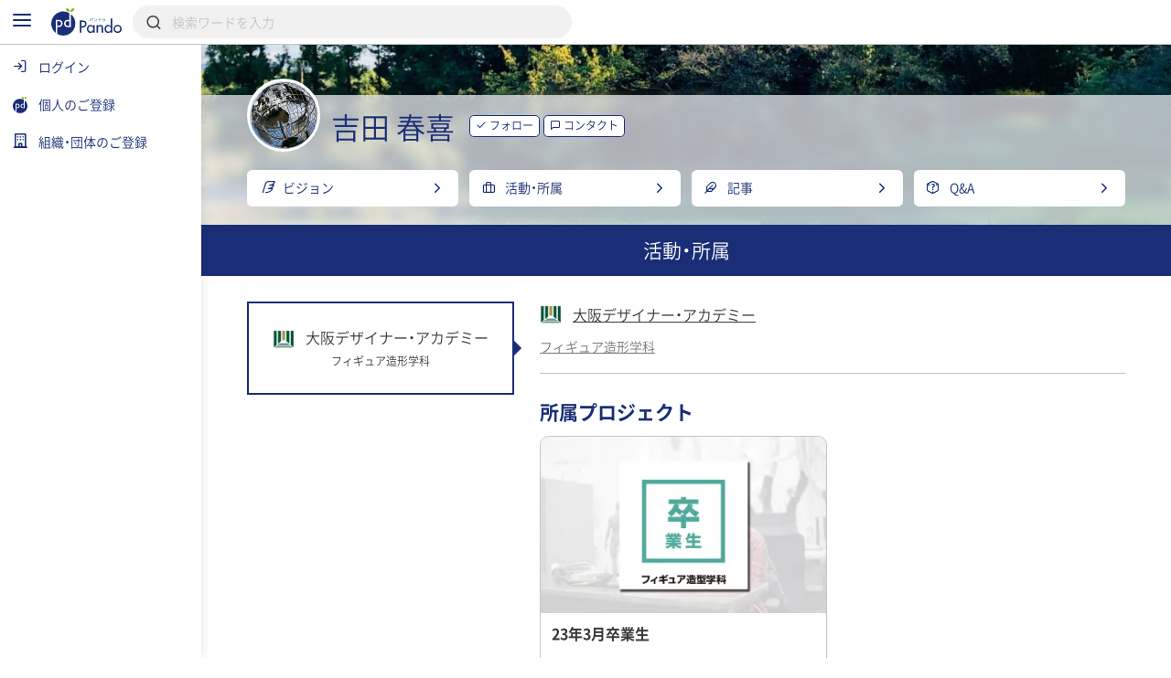

--- FILE ---
content_type: text/html; charset=UTF-8
request_url: https://pando.life/@7e2dtmmv72/work
body_size: 2289
content:
<!DOCTYPE html>
<html lang="en">
<head>
    <meta charset="utf-8">
    <meta name="viewport" content="width=device-width, initial-scale=1">
    <title></title>
    <style>
        body {
            font-family: "Arial";
        }
    </style>
    <script type="text/javascript">
    window.awsWafCookieDomainList = [];
    window.gokuProps = {
"key":"AQIDAHjcYu/GjX+QlghicBgQ/[base64]/e4VmOHg==",
          "iv":"CgAFegatDgAAAiBq",
          "context":"glu8kNjotPq/pf1g5s4HkqHNv/nMvCVVzwf7ds1QJ3UhPRn6LFgfyCGc6NC/wt1jwZ37NLaVEZ5g1EPAYKuIBxJRCNXKojNE2niesZ9k1V4qX1PwSUmQh09apgOBw302XJgV8MQ5soHhWNkUNotooyD1u46P1DoV3is2LeObY3tB7I79wkQ7JXVYg+rLqyZkdHnH4mmfOpgYElF7u0XtkXUedV1W/puNPWBxKLFVA31HY2+yTAvUHul5VTlAZqhk0mZdFZTrFUFH3VVn160eaMiWSNC44I1e/6Jh6Eoi+upJPJcTTFA3+1cW+sWxIXZKoG8n5ioZkAbqWAn9ZUQmNfHHixQSjFKhHORGzsjOT8Rk6wRDR5R+eQ9sFOUDkzSMrVdesY5SkPR33JAHDuXr73AQuMhzMfWB/rO5jzZmbdT0wWlfw/HYUuIhB9oNtp8yhTQqQu3iTwCE6uOqrzaCO/rt9Du2Io0+n5lpk4qbd08MqfXGJT9PgK6cN1t8mbfxoD36mwFTwi3etr5+I8MmnXKU2CIO8zM9hXOCMUy03AwG6FLutHXQwexxmWHmnVl12aLRvfrPKXW+4xEiexCgyE1RsnC0EDXBzDOJQY5yTa1NwwU3S0L9kgs2eL/Bj1G08j4HEEDrl+zbgV4wngQoIQgVd86/hlp5KVcR9VdGID+TasjFGC+PO2VK6oZwy4XhyNgW1A7TivIQYbVpM/ULUSxtHXcLpj1OlERHjDE2GU6lV4/S3DbuvinwV6wTNHF1TlqPC4Bo673ohg=="
};
    </script>
    <script src="https://9d989b4c5611.0a1c5e5b.ap-northeast-1.token.awswaf.com/9d989b4c5611/833bc0c91e67/c1647ba302b8/challenge.js"></script>
</head>
<body>
    <div id="challenge-container"></div>
    <script type="text/javascript">
        AwsWafIntegration.saveReferrer();
        AwsWafIntegration.checkForceRefresh().then((forceRefresh) => {
            if (forceRefresh) {
                AwsWafIntegration.forceRefreshToken().then(() => {
                    window.location.reload(true);
                });
            } else {
                AwsWafIntegration.getToken().then(() => {
                    window.location.reload(true);
                });
            }
        });
    </script>
    <noscript>
        <h1>JavaScript is disabled</h1>
        In order to continue, we need to verify that you're not a robot.
        This requires JavaScript. Enable JavaScript and then reload the page.
    </noscript>
</body>
</html>